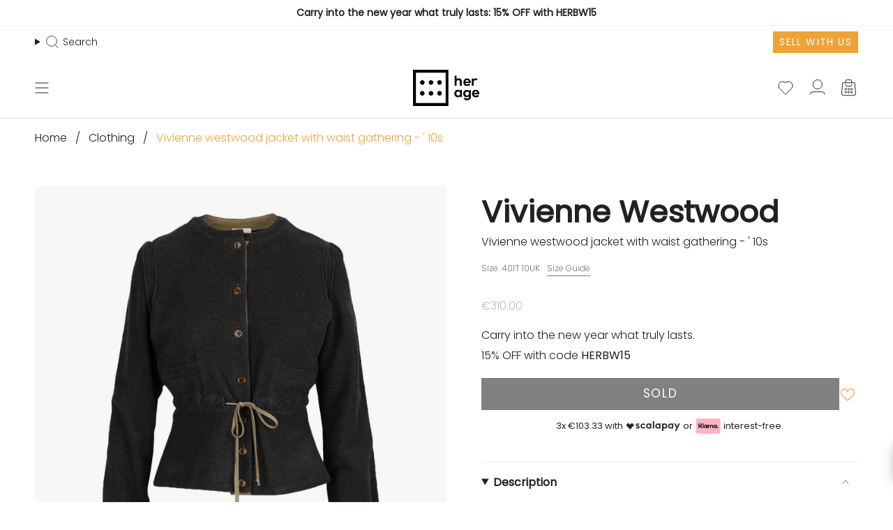

--- FILE ---
content_type: text/html; charset=utf-8
request_url: https://her-age.com/products/vivienne-westwood-jacket-with-waist-gathering-10s?section_id=api-product-grid-item
body_size: 1397
content:
<div id="shopify-section-api-product-grid-item" class="shopify-section">

<div data-api-content>
<div class="grid-item product-item  product-item--left product-item--outer-text  "
     id="product-item--api-product-grid-item-7965963550947"
     style="--swatch-size: var(--swatch-size-filters);"
     data-grid-item
>
            <div class="badges-wrapper-empty">
                <div style="text-align: end;">
                    <a href="#" class="icon-wishlist-heart-empty wishlist-btn grid-wishlist-btn heart-wishlist-animation" data-wishList data-gridHulkList data-added="false" data-proID="7965963550947" data-varID="43571402408163" style="display:none;">
    <div style="display: initial;" class="wishlist_btn_icon">
        
            <i class="heart-hulk-animation"><i class="icon-wishlist-heart-empty"></i></i>
        
    </div>
    <span>Add to wishlist</span>
    <span class="count">0</span>
</a>

                </div>
            </div>

    <div class="product-item__image double__image" data-product-image>
        <a class="product-link" href="/products/vivienne-westwood-jacket-with-waist-gathering-10s" aria-label="Vivienne westwood jacket with waist gathering - &#39; 10s"
           data-product-link="/products/vivienne-westwood-jacket-with-waist-gathering-10s"><div class="product-item__bg" data-product-image-default><figure class="image-wrapper image-wrapper--cover lazy-image lazy-image--backfill is-loading" style="--aspect-ratio: 1;" data-aos="img-in"
    data-aos-delay="||itemAnimationDelay||"
    data-aos-duration="800"
    data-aos-anchor="||itemAnimationAnchor||"
    data-aos-easing="ease-out-quart"><img src="//her-age.com/cdn/shop/products/23_438f79d5-9c45-4bbc-a771-6f12d8800811_small.jpg?v=1669753907"
         alt="Secondhand Vivienne westwood jacket with waist gathering - &#39; 10s"
         class="main-image  is-loading "
         loading="eager"
         srcset="//her-age.com/cdn/shop/products/23_438f79d5-9c45-4bbc-a771-6f12d8800811.jpg?v=1669753907&width=136 136w, //her-age.com/cdn/shop/products/23_438f79d5-9c45-4bbc-a771-6f12d8800811.jpg?v=1669753907&width=160 160w, //her-age.com/cdn/shop/products/23_438f79d5-9c45-4bbc-a771-6f12d8800811.jpg?v=1669753907&width=180 180w, //her-age.com/cdn/shop/products/23_438f79d5-9c45-4bbc-a771-6f12d8800811.jpg?v=1669753907&width=220 220w, //her-age.com/cdn/shop/products/23_438f79d5-9c45-4bbc-a771-6f12d8800811.jpg?v=1669753907&width=254 254w, //her-age.com/cdn/shop/products/23_438f79d5-9c45-4bbc-a771-6f12d8800811.jpg?v=1669753907&width=284 284w, //her-age.com/cdn/shop/products/23_438f79d5-9c45-4bbc-a771-6f12d8800811.jpg?v=1669753907&width=292 292w, //her-age.com/cdn/shop/products/23_438f79d5-9c45-4bbc-a771-6f12d8800811.jpg?v=1669753907&width=320 320w, //her-age.com/cdn/shop/products/23_438f79d5-9c45-4bbc-a771-6f12d8800811.jpg?v=1669753907&width=480 480w, //her-age.com/cdn/shop/products/23_438f79d5-9c45-4bbc-a771-6f12d8800811.jpg?v=1669753907&width=528 528w, //her-age.com/cdn/shop/products/23_438f79d5-9c45-4bbc-a771-6f12d8800811.jpg?v=1669753907&width=640 640w, //her-age.com/cdn/shop/products/23_438f79d5-9c45-4bbc-a771-6f12d8800811.jpg?v=1669753907&width=720 720w, //her-age.com/cdn/shop/products/23_438f79d5-9c45-4bbc-a771-6f12d8800811.jpg?v=1669753907&width=960 960w, //her-age.com/cdn/shop/products/23_438f79d5-9c45-4bbc-a771-6f12d8800811.jpg?v=1669753907&width=1080 1080w, //her-age.com/cdn/shop/products/23_438f79d5-9c45-4bbc-a771-6f12d8800811.jpg?v=1669753907&width=1296 1296w, //her-age.com/cdn/shop/products/23_438f79d5-9c45-4bbc-a771-6f12d8800811.jpg?v=1669753907&width=1512 1512w, //her-age.com/cdn/shop/products/23_438f79d5-9c45-4bbc-a771-6f12d8800811.jpg?v=1669753907&width=1728 1728w, //her-age.com/cdn/shop/products/23_438f79d5-9c45-4bbc-a771-6f12d8800811.jpg?v=1669753907&width=1950 1950w, //her-age.com/cdn/shop/products/23_438f79d5-9c45-4bbc-a771-6f12d8800811.jpg?v=1669753907&width=2500 2500w"
         sizes="(min-width: 1400px) calc(100vw / 4 - 32px), (min-width: 750px) calc(100vw / 2 - 22px), (min-width: 480px) calc(100vw / 2 - 16px), calc(100vw / 1)"
         fetchpriority="high"
         preload="true"
         data-magnify-src="//her-age.com/cdn/shop/products/23_438f79d5-9c45-4bbc-a771-6f12d8800811_1200x.jpg?v=1669753907"
    /></figure>

&nbsp;</div><deferred-image class="product-item__bg__under">
                            <template><figure class="image-wrapper image-wrapper--cover lazy-image lazy-image--backfill is-loading" style="--aspect-ratio: 1;"><img src="//her-age.com/cdn/shop/products/24_1_1d298bcb-27b4-4e9f-90c9-7efe4d2927b8_small.jpg?v=1669753907"
         alt="Secondhand Vivienne westwood jacket with waist gathering - &#39; 10s"
         class="main-image  is-loading "
         loading="lazy"
         srcset="//her-age.com/cdn/shop/products/24_1_1d298bcb-27b4-4e9f-90c9-7efe4d2927b8.jpg?v=1669753907&width=136 136w, //her-age.com/cdn/shop/products/24_1_1d298bcb-27b4-4e9f-90c9-7efe4d2927b8.jpg?v=1669753907&width=160 160w, //her-age.com/cdn/shop/products/24_1_1d298bcb-27b4-4e9f-90c9-7efe4d2927b8.jpg?v=1669753907&width=180 180w, //her-age.com/cdn/shop/products/24_1_1d298bcb-27b4-4e9f-90c9-7efe4d2927b8.jpg?v=1669753907&width=220 220w, //her-age.com/cdn/shop/products/24_1_1d298bcb-27b4-4e9f-90c9-7efe4d2927b8.jpg?v=1669753907&width=254 254w, //her-age.com/cdn/shop/products/24_1_1d298bcb-27b4-4e9f-90c9-7efe4d2927b8.jpg?v=1669753907&width=284 284w, //her-age.com/cdn/shop/products/24_1_1d298bcb-27b4-4e9f-90c9-7efe4d2927b8.jpg?v=1669753907&width=292 292w, //her-age.com/cdn/shop/products/24_1_1d298bcb-27b4-4e9f-90c9-7efe4d2927b8.jpg?v=1669753907&width=320 320w, //her-age.com/cdn/shop/products/24_1_1d298bcb-27b4-4e9f-90c9-7efe4d2927b8.jpg?v=1669753907&width=480 480w, //her-age.com/cdn/shop/products/24_1_1d298bcb-27b4-4e9f-90c9-7efe4d2927b8.jpg?v=1669753907&width=528 528w, //her-age.com/cdn/shop/products/24_1_1d298bcb-27b4-4e9f-90c9-7efe4d2927b8.jpg?v=1669753907&width=640 640w, //her-age.com/cdn/shop/products/24_1_1d298bcb-27b4-4e9f-90c9-7efe4d2927b8.jpg?v=1669753907&width=720 720w, //her-age.com/cdn/shop/products/24_1_1d298bcb-27b4-4e9f-90c9-7efe4d2927b8.jpg?v=1669753907&width=960 960w, //her-age.com/cdn/shop/products/24_1_1d298bcb-27b4-4e9f-90c9-7efe4d2927b8.jpg?v=1669753907&width=1080 1080w, //her-age.com/cdn/shop/products/24_1_1d298bcb-27b4-4e9f-90c9-7efe4d2927b8.jpg?v=1669753907&width=1296 1296w, //her-age.com/cdn/shop/products/24_1_1d298bcb-27b4-4e9f-90c9-7efe4d2927b8.jpg?v=1669753907&width=1512 1512w, //her-age.com/cdn/shop/products/24_1_1d298bcb-27b4-4e9f-90c9-7efe4d2927b8.jpg?v=1669753907&width=1728 1728w, //her-age.com/cdn/shop/products/24_1_1d298bcb-27b4-4e9f-90c9-7efe4d2927b8.jpg?v=1669753907&width=1950 1950w, //her-age.com/cdn/shop/products/24_1_1d298bcb-27b4-4e9f-90c9-7efe4d2927b8.jpg?v=1669753907&width=2500 2500w"
         sizes="(min-width: 1400px) calc(100vw / 4 - 32px), (min-width: 750px) calc(100vw / 2 - 22px), (min-width: 480px) calc(100vw / 2 - 16px), calc(100vw / 1)"
         fetchpriority=""
         preload=""
         data-magnify-src="//her-age.com/cdn/shop/products/24_1_1d298bcb-27b4-4e9f-90c9-7efe4d2927b8_1200x.jpg?v=1669753907"
    /></figure>
</template>
                        </deferred-image></a>

        <div class="quick-add__holder--sold-out">
            <button class="caps sold-out-on-hover"
                    disabled
                    type="button"
                    aria-label="Sold"
            >
                <span class="btn__text">Sold</span>
            </button>
        </div>
    </div>

    <div class="product-information" data-product-information>
        <div class="product-item__info">

            <a class="product-link" href="/products/vivienne-westwood-jacket-with-waist-gathering-10s" data-product-link="/products/vivienne-westwood-jacket-with-waist-gathering-10s">
                <p class="product-vendor">Vivienne Westwood</p>
                

                
                

                <p class=product-item__title>Vivienne westwood jacket with waist gathering - &#39; 10s</p>

                

                <div class="product-item__price__holder"><div class="product-item__price" data-product-price>
                        
<span class="price">
  
</span>
                        
                    </div>
                </div>
            </a></div>
    </div>
</div>
</div></div>

--- FILE ---
content_type: text/javascript
request_url: https://her-age.com/cdn/shop/t/112/assets/tracking.js?v=18666066836367579511759131978
body_size: 580
content:
const ShopifyTracker={init(){console.log("ShopifyTracker initialized"),this.setupSearchTracking(),this.setupWishlistTracking(),this.setupErrorHandling()},setupSearchTracking(){document.addEventListener("input",event=>{const searchInput=event.target.closest('predictive-search input[type="search"]');searchInput&&(console.log("[Search] User is typing:",searchInput.value),this.trackSearch(searchInput.value))}),document.addEventListener("predictive-search:results",event=>{try{console.log("[Search] Search results received:",event.detail.results.length,"items"),this.trackSearchResults(event.detail.results)}catch(error){console.error("[Search] Error tracking search results:",error),this.handleError("Search results tracking error:",error)}}),document.addEventListener("click",event=>{const searchResult=event.target.closest(".predictive-search__grid-item");if(searchResult){const product=searchResult.closest(".product-item").dataset;product&&product.productId&&(console.log("[Search] Product clicked:",product.productId),this.trackSearchResults([{id:product.productId,title:searchResult.querySelector(".product-title").textContent,price:searchResult.querySelector(".product-price").textContent,url:searchResult.querySelector(".product-link").href}]))}})},trackSearch(query){if(!(!query||!query.trim()))try{const searchEvent={timestamp:new Date().toISOString(),query:query.trim(),user:this.getUserId()};console.log("[Search] Query tracked:",{query:query.trim(),timestamp:searchEvent.timestamp,user:searchEvent.user}),this.storeData("search_history",searchEvent),this.sendToKlaviyo("Searched",searchEvent)}catch(error){console.error("[Search] Error tracking search query:",error),this.handleError("Search tracking error:",error)}},trackSearchResults(results){if(!(!results||!Array.isArray(results)||results.length===0))try{const searchEvent={timestamp:new Date().toISOString(),query:document.querySelector('predictive-search input[type="search"]')?.value||"",results:results.map(product=>({productId:product.id,title:product.title||"",image:product.featured_image?.src||product.images?.[0]?.src||"",price:product.price||"",url:product.url||"",timestamp:new Date().toISOString()}))};console.log("[Search] Results processed:",{query:searchEvent.query,products:searchEvent.results.length,timestamp:searchEvent.timestamp}),this.storeData("search_history",searchEvent),this.sendToKlaviyo("Viewed Search Results",searchEvent)}catch(error){console.error("[Search] Error processing search results:",error),this.handleError("Search results tracking error:",error)}},setupWishlistTracking(){document.addEventListener("click",event=>{const wishlistBtn=event.target.closest("[data-wishlist-add]");wishlistBtn&&this.trackWishlistAdd(wishlistBtn.closest("[data-product]"))}),document.addEventListener("shopify:wishlist:added",event=>{try{this.trackWishlistAdd(event.detail.productElement)}catch(error){this.handleError("Wishlist tracking error:",error)}})},trackWishlistAdd(productElement){if(productElement)try{const userData=this.getUserId()||this.getGuestId(),productData={userId:userData.id,userEmail:userData.email,productId:productElement.dataset.productId,title:productElement.dataset.productTitle,image:productElement.dataset.productImage,price:productElement.dataset.productPrice,url:productElement.dataset.productUrl,timestamp:new Date().toISOString()};console.log("Tracking wishlist add:",productData.title),this.storeData("wishlist",productData),this.sendToKlaviyo("Added to Wishlist",productData)}catch(error){this.handleError("Wishlist tracking error:",error)}},getUserId(){try{const customer=window.Shopify?.customer;return{id:customer?.id,email:customer?.email}}catch(error){return this.handleError("Get user ID error:",error),this.getGuestId()}},getGuestId(){const guestId=localStorage.getItem("shopify_guest_id");if(!guestId){const newId=`guest_${Date.now()}_${Math.random().toString(36).substr(2,9)}`;return localStorage.setItem("shopify_guest_id",newId),newId}return guestId},storeData(type,data){try{const newData=[...JSON.parse(localStorage.getItem(type)||"[]"),data];newData.length>100&&newData.splice(0,newData.length-100),localStorage.setItem(type,JSON.stringify(newData))}catch(error){this.handleError("Data storage error:",error)}},sendToKlaviyo(eventType,eventData){try{if(typeof window._learnq<"u"){const eventProperties={$event:eventType,...eventData};console.log("Sending to Klaviyo:",{event:eventType,productId:eventData.productId,timestamp:new Date().toISOString()}),_learnq.push(["track",eventType,eventProperties]),console.log("Successfully sent to Klaviyo:",eventType)}else console.error("Klaviyo API is not available")}catch(error){this.handleError("Klaviyo tracking error:",error)}},handleError(message,error){console.error(message,error)},setupErrorHandling(){window.addEventListener("error",event=>{this.handleError("JavaScript error:",event.error)})}};typeof window.Shopify<"u"?document.addEventListener("DOMContentLoaded",()=>{window.ShopifyTracker=new ShopifyTracker,window.ShopifyTracker.init()}):console.error("Shopify API is not available");
//# sourceMappingURL=/cdn/shop/t/112/assets/tracking.js.map?v=18666066836367579511759131978
